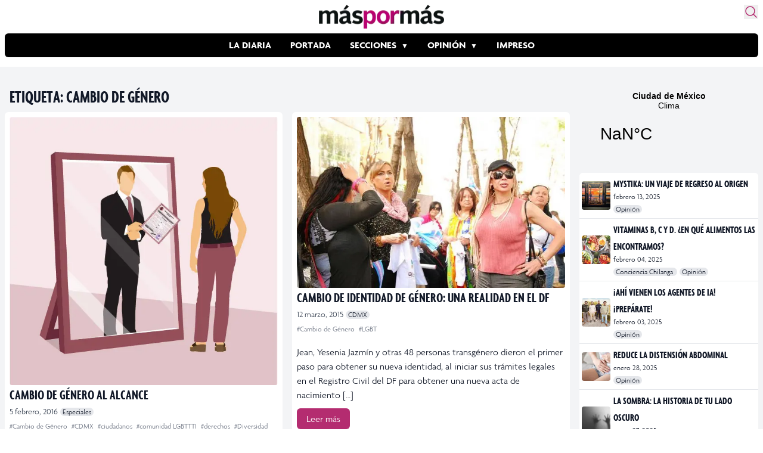

--- FILE ---
content_type: text/html; charset=utf-8
request_url: https://www.google.com/recaptcha/api2/aframe
body_size: 265
content:
<!DOCTYPE HTML><html><head><meta http-equiv="content-type" content="text/html; charset=UTF-8"></head><body><script nonce="dxhFEQSuvUPbIcDY7UnFqw">/** Anti-fraud and anti-abuse applications only. See google.com/recaptcha */ try{var clients={'sodar':'https://pagead2.googlesyndication.com/pagead/sodar?'};window.addEventListener("message",function(a){try{if(a.source===window.parent){var b=JSON.parse(a.data);var c=clients[b['id']];if(c){var d=document.createElement('img');d.src=c+b['params']+'&rc='+(localStorage.getItem("rc::a")?sessionStorage.getItem("rc::b"):"");window.document.body.appendChild(d);sessionStorage.setItem("rc::e",parseInt(sessionStorage.getItem("rc::e")||0)+1);localStorage.setItem("rc::h",'1762774674606');}}}catch(b){}});window.parent.postMessage("_grecaptcha_ready", "*");}catch(b){}</script></body></html>

--- FILE ---
content_type: text/css
request_url: https://www.maspormas.com/wp-content/themes/maspormas/css/app.css?ver=0.1.10
body_size: 5251
content:
*,:after,:before{--tw-border-spacing-x:0;--tw-border-spacing-y:0;--tw-translate-x:0;--tw-translate-y:0;--tw-rotate:0;--tw-skew-x:0;--tw-skew-y:0;--tw-scale-x:1;--tw-scale-y:1;--tw-pan-x: ;--tw-pan-y: ;--tw-pinch-zoom: ;--tw-scroll-snap-strictness:proximity;--tw-gradient-from-position: ;--tw-gradient-via-position: ;--tw-gradient-to-position: ;--tw-ordinal: ;--tw-slashed-zero: ;--tw-numeric-figure: ;--tw-numeric-spacing: ;--tw-numeric-fraction: ;--tw-ring-inset: ;--tw-ring-offset-width:0px;--tw-ring-offset-color:#fff;--tw-ring-color:rgba(59,130,246,.5);--tw-ring-offset-shadow:0 0 #0000;--tw-ring-shadow:0 0 #0000;--tw-shadow:0 0 #0000;--tw-shadow-colored:0 0 #0000;--tw-blur: ;--tw-brightness: ;--tw-contrast: ;--tw-grayscale: ;--tw-hue-rotate: ;--tw-invert: ;--tw-saturate: ;--tw-sepia: ;--tw-drop-shadow: ;--tw-backdrop-blur: ;--tw-backdrop-brightness: ;--tw-backdrop-contrast: ;--tw-backdrop-grayscale: ;--tw-backdrop-hue-rotate: ;--tw-backdrop-invert: ;--tw-backdrop-opacity: ;--tw-backdrop-saturate: ;--tw-backdrop-sepia: ;--tw-contain-size: ;--tw-contain-layout: ;--tw-contain-paint: ;--tw-contain-style: }::-ms-backdrop{--tw-border-spacing-x:0;--tw-border-spacing-y:0;--tw-translate-x:0;--tw-translate-y:0;--tw-rotate:0;--tw-skew-x:0;--tw-skew-y:0;--tw-scale-x:1;--tw-scale-y:1;--tw-pan-x: ;--tw-pan-y: ;--tw-pinch-zoom: ;--tw-scroll-snap-strictness:proximity;--tw-gradient-from-position: ;--tw-gradient-via-position: ;--tw-gradient-to-position: ;--tw-ordinal: ;--tw-slashed-zero: ;--tw-numeric-figure: ;--tw-numeric-spacing: ;--tw-numeric-fraction: ;--tw-ring-inset: ;--tw-ring-offset-width:0px;--tw-ring-offset-color:#fff;--tw-ring-color:rgba(59,130,246,.5);--tw-ring-offset-shadow:0 0 #0000;--tw-ring-shadow:0 0 #0000;--tw-shadow:0 0 #0000;--tw-shadow-colored:0 0 #0000;--tw-blur: ;--tw-brightness: ;--tw-contrast: ;--tw-grayscale: ;--tw-hue-rotate: ;--tw-invert: ;--tw-saturate: ;--tw-sepia: ;--tw-drop-shadow: ;--tw-backdrop-blur: ;--tw-backdrop-brightness: ;--tw-backdrop-contrast: ;--tw-backdrop-grayscale: ;--tw-backdrop-hue-rotate: ;--tw-backdrop-invert: ;--tw-backdrop-opacity: ;--tw-backdrop-saturate: ;--tw-backdrop-sepia: ;--tw-contain-size: ;--tw-contain-layout: ;--tw-contain-paint: ;--tw-contain-style: }::backdrop{--tw-border-spacing-x:0;--tw-border-spacing-y:0;--tw-translate-x:0;--tw-translate-y:0;--tw-rotate:0;--tw-skew-x:0;--tw-skew-y:0;--tw-scale-x:1;--tw-scale-y:1;--tw-pan-x: ;--tw-pan-y: ;--tw-pinch-zoom: ;--tw-scroll-snap-strictness:proximity;--tw-gradient-from-position: ;--tw-gradient-via-position: ;--tw-gradient-to-position: ;--tw-ordinal: ;--tw-slashed-zero: ;--tw-numeric-figure: ;--tw-numeric-spacing: ;--tw-numeric-fraction: ;--tw-ring-inset: ;--tw-ring-offset-width:0px;--tw-ring-offset-color:#fff;--tw-ring-color:rgba(59,130,246,.5);--tw-ring-offset-shadow:0 0 #0000;--tw-ring-shadow:0 0 #0000;--tw-shadow:0 0 #0000;--tw-shadow-colored:0 0 #0000;--tw-blur: ;--tw-brightness: ;--tw-contrast: ;--tw-grayscale: ;--tw-hue-rotate: ;--tw-invert: ;--tw-saturate: ;--tw-sepia: ;--tw-drop-shadow: ;--tw-backdrop-blur: ;--tw-backdrop-brightness: ;--tw-backdrop-contrast: ;--tw-backdrop-grayscale: ;--tw-backdrop-hue-rotate: ;--tw-backdrop-invert: ;--tw-backdrop-opacity: ;--tw-backdrop-saturate: ;--tw-backdrop-sepia: ;--tw-contain-size: ;--tw-contain-layout: ;--tw-contain-paint: ;--tw-contain-style: }/*! tailwindcss v3.4.14 | MIT License | https://tailwindcss.com*/*,:after,:before{border:0 solid #e5e7eb;box-sizing:border-box}:after,:before{--tw-content:""}:host,html{-webkit-text-size-adjust:100%;font-feature-settings:normal;-webkit-tap-highlight-color:transparent;font-family:ui-sans-serif,system-ui,sans-serif,Apple Color Emoji,Segoe UI Emoji,Segoe UI Symbol,Noto Color Emoji;font-variation-settings:normal;line-height:1.5;-moz-tab-size:4;-o-tab-size:4;tab-size:4}body{line-height:inherit;margin:0}hr{border-top-width:1px;color:inherit;height:0}abbr:where([title]){-webkit-text-decoration:underline dotted;text-decoration:underline dotted}h1,h2,h3,h4,h5,h6{font-size:inherit;font-weight:inherit}a{color:inherit;text-decoration:inherit}b,strong{font-weight:bolder}code,kbd,pre,samp{font-feature-settings:normal;font-family:ui-monospace,SFMono-Regular,Menlo,Monaco,Consolas,Liberation Mono,Courier New,monospace;font-size:1em;font-variation-settings:normal}small{font-size:80%}sub,sup{font-size:75%;line-height:0;position:relative;vertical-align:baseline}sub{bottom:-.25em}sup{top:-.5em}table{border-collapse:collapse;border-color:inherit;text-indent:0}button,input,optgroup,select,textarea{font-feature-settings:inherit;color:inherit;font-family:inherit;font-size:100%;font-variation-settings:inherit;font-weight:inherit;letter-spacing:inherit;line-height:inherit;margin:0;padding:0}button,select{text-transform:none}button,input:where([type=button]),input:where([type=reset]),input:where([type=submit]){-webkit-appearance:button;background-color:transparent;background-image:none}:-moz-focusring{outline:auto}:-moz-ui-invalid{box-shadow:none}progress{vertical-align:baseline}::-webkit-inner-spin-button,::-webkit-outer-spin-button{height:auto}[type=search]{-webkit-appearance:textfield;outline-offset:-2px}::-webkit-search-decoration{-webkit-appearance:none}::-webkit-file-upload-button{-webkit-appearance:button;font:inherit}summary{display:list-item}blockquote,dd,dl,figure,h1,h2,h3,h4,h5,h6,hr,p,pre{margin:0}fieldset{margin:0}fieldset,legend{padding:0}menu,ol,ul{list-style:none;margin:0;padding:0}dialog{padding:0}textarea{resize:vertical}input::-moz-placeholder,textarea::-moz-placeholder{color:#9ca3af;opacity:1}input::-ms-input-placeholder,textarea::-ms-input-placeholder{color:#9ca3af;opacity:1}input::placeholder,textarea::placeholder{color:#9ca3af;opacity:1}[role=button],button{cursor:pointer}:disabled{cursor:default}audio,canvas,embed,iframe,img,object,svg,video{display:block;vertical-align:middle}img,video{height:auto;max-width:100%}[hidden]:where(:not([hidden=until-found])){display:none}.container{padding-left:1rem;padding-right:1rem;width:100%}@media (min-width:480px){.container{max-width:480px}}@media (min-width:600px){.container{max-width:600px;padding-left:2rem;padding-right:2rem}}@media (min-width:782px){.container{max-width:782px}}@media (min-width:960px){.container{max-width:960px;padding-left:0;padding-right:0}}@media (min-width:1280px){.container{max-width:1280px}}@media (min-width:1440px){.container{max-width:1440px}}.sr-only{clip:rect(0,0,0,0);border-width:0;height:1px;margin:-1px;overflow:hidden;padding:0;position:absolute;white-space:nowrap;width:1px}.pointer-events-none{pointer-events:none}.static{position:static}.\!absolute{position:absolute!important}.absolute{position:absolute}.relative{position:relative}.sticky{position:-webkit-sticky;position:sticky}.inset-0{inset:0}.bottom-0{bottom:0}.bottom-2{bottom:.5rem}.left-0{left:0}.right-0{right:0}.right-1{right:.25rem}.right-2{right:.5rem}.top-0{top:0}.top-1{top:.25rem}.top-1\/2{top:50%}.top-2{top:.5rem}.z-10{z-index:10}.z-50{z-index:50}.\!-m-px{margin:-1px!important}.m-0{margin:0}.m-auto{margin:auto}.mx-auto{margin-left:auto;margin-right:auto}.my-12{margin-bottom:3rem;margin-top:3rem}.my-4{margin-bottom:1rem;margin-top:1rem}.my-8{margin-bottom:2rem;margin-top:2rem}.mb-10{margin-bottom:2.5rem}.mb-12{margin-bottom:3rem}.mb-2{margin-bottom:.5rem}.mb-4{margin-bottom:1rem}.mb-6{margin-bottom:1.5rem}.mr-1{margin-right:.25rem}.mr-2{margin-right:.5rem}.mt-2{margin-top:.5rem}.mt-4{margin-top:1rem}.block{display:block}.inline-block{display:inline-block}.flex{display:flex}.inline-flex{display:inline-flex}.grid{display:grid}.hidden{display:none}.aspect-video{aspect-ratio:16/9}.\!h-px{height:1px!important}.h-0{height:0}.h-1{height:.25rem}.h-10{height:2.5rem}.h-12{height:3rem}.h-2{height:.5rem}.h-20{height:5rem}.h-28{height:7rem}.h-4{height:1rem}.h-5{height:1.25rem}.h-6{height:1.5rem}.h-8{height:2rem}.h-\[98px\]{height:98px}.h-auto{height:auto}.h-full{height:100%}.max-h-0{max-height:0}.max-h-\[380px\]{max-height:380px}.max-h-full{max-height:100%}.min-h-screen{min-height:100vh}.\!w-px{width:1px!important}.w-12{width:3rem}.w-16{width:4rem}.w-2{width:.5rem}.w-20{width:5rem}.w-4{width:1rem}.w-5{width:1.25rem}.w-6{width:1.5rem}.w-60{width:15rem}.w-8{width:2rem}.w-\[90px\]{width:90px}.w-full{width:100%}.max-w-7xl{max-width:80rem}.max-w-full{max-width:100%}.max-w-screen-md{max-width:782px}.max-w-screen-sm{max-width:600px}.flex-1{flex:1 1 0%}.flex-none{flex:none}.flex-grow,.grow{flex-grow:1}.-translate-y-10{--tw-translate-y:-2.5rem}.-translate-y-10,.transform{transform:translate(var(--tw-translate-x),var(--tw-translate-y)) rotate(var(--tw-rotate)) skewX(var(--tw-skew-x)) skewY(var(--tw-skew-y)) scaleX(var(--tw-scale-x)) scaleY(var(--tw-scale-y))}@keyframes spin{to{transform:rotate(1turn)}}.animate-spin{animation:spin 1s linear infinite}.cursor-grab{cursor:-webkit-grab;cursor:grab}.cursor-pointer{cursor:pointer}.list-none{list-style-type:none}.grid-cols-1{grid-template-columns:repeat(1,minmax(0,1fr))}.grid-cols-2{grid-template-columns:repeat(2,minmax(0,1fr))}.flex-row{flex-direction:row}.flex-col{flex-direction:column}.flex-wrap{flex-wrap:wrap}.flex-nowrap{flex-wrap:nowrap}.items-center{align-items:center}.justify-start{justify-content:flex-start}.justify-center{justify-content:center}.justify-between{justify-content:space-between}.gap-2{gap:.5rem}.gap-4{gap:1rem}.gap-6{gap:1.5rem}.overflow-auto{overflow:auto}.\!overflow-hidden{overflow:hidden!important}.overflow-hidden{overflow:hidden}.scroll-auto{scroll-behavior:auto}.\!whitespace-nowrap{white-space:nowrap!important}.whitespace-nowrap{white-space:nowrap}.rounded{border-radius:.25rem}.rounded-full{border-radius:9999px}.rounded-lg{border-radius:.5rem}.rounded-md{border-radius:.375rem}.rounded-xl{border-radius:.75rem}.rounded-bl-md{border-bottom-left-radius:.375rem}.rounded-br-md{border-bottom-right-radius:.375rem}.rounded-tl-md{border-top-left-radius:.375rem}.rounded-tr-md{border-top-right-radius:.375rem}.\!border-0{border-width:0!important}.border{border-width:1px}.border-4{border-width:4px}.border-b{border-bottom-width:1px}.border-solid{border-style:solid}.border-\[\#B42C70\]{--tw-border-opacity:1;border-color:rgb(180 44 112/var(--tw-border-opacity))}.border-gray-200{--tw-border-opacity:1;border-color:rgb(229 231 235/var(--tw-border-opacity))}.border-slate-700{--tw-border-opacity:1;border-color:rgb(51 65 85/var(--tw-border-opacity))}.border-transparent{border-color:transparent}.border-r-transparent{border-right-color:transparent}.bg-\[\#B42C70\]{--tw-bg-opacity:1;background-color:rgb(180 44 112/var(--tw-bg-opacity))}.bg-black{--tw-bg-opacity:1;background-color:rgb(0 0 0/var(--tw-bg-opacity))}.bg-gray-100{--tw-bg-opacity:1;background-color:rgb(243 244 246/var(--tw-bg-opacity))}.bg-gray-200{--tw-bg-opacity:1;background-color:rgb(229 231 235/var(--tw-bg-opacity))}.bg-gray-300{--tw-bg-opacity:1;background-color:rgb(209 213 219/var(--tw-bg-opacity))}.bg-gray-900{--tw-bg-opacity:1;background-color:rgb(17 24 39/var(--tw-bg-opacity))}.bg-primary{--tw-bg-opacity:1;background-color:rgb(14 165 233/var(--tw-bg-opacity))}.bg-transparent{background-color:transparent}.bg-white{--tw-bg-opacity:1;background-color:rgb(255 255 255/var(--tw-bg-opacity))}.bg-white\/80{background-color:hsla(0,0%,100%,.8)}.bg-opacity-50{--tw-bg-opacity:0.5}.bg-gradient-to-r{background-image:linear-gradient(to right,var(--tw-gradient-stops))}.from-blue-50{--tw-gradient-from:#eff6ff var(--tw-gradient-from-position);--tw-gradient-to:rgba(239,246,255,0) var(--tw-gradient-to-position);--tw-gradient-stops:var(--tw-gradient-from),var(--tw-gradient-to)}.from-10\%{--tw-gradient-from-position:10%}.via-sky-100{--tw-gradient-to:rgba(224,242,254,0) var(--tw-gradient-to-position);--tw-gradient-stops:var(--tw-gradient-from),#e0f2fe var(--tw-gradient-via-position),var(--tw-gradient-to)}.via-30\%{--tw-gradient-via-position:30%}.to-blue-200{--tw-gradient-to:#bfdbfe var(--tw-gradient-to-position)}.to-90\%{--tw-gradient-to-position:90%}.object-cover{-o-object-fit:cover;object-fit:cover}.\!p-0{padding:0!important}.p-0{padding:0}.p-1{padding:.25rem}.p-2{padding:.5rem}.p-4{padding:1rem}.px-1{padding-left:.25rem;padding-right:.25rem}.px-12{padding-left:3rem;padding-right:3rem}.px-2{padding-left:.5rem;padding-right:.5rem}.px-3{padding-left:.75rem;padding-right:.75rem}.px-4{padding-left:1rem;padding-right:1rem}.px-5{padding-left:1.25rem;padding-right:1.25rem}.px-6{padding-left:1.5rem;padding-right:1.5rem}.py-1{padding-bottom:.25rem;padding-top:.25rem}.py-12{padding-bottom:3rem;padding-top:3rem}.py-16{padding-bottom:4rem;padding-top:4rem}.py-2{padding-bottom:.5rem;padding-top:.5rem}.py-2\.5{padding-bottom:.625rem;padding-top:.625rem}.py-3{padding-bottom:.75rem;padding-top:.75rem}.py-4{padding-bottom:1rem;padding-top:1rem}.py-6{padding-bottom:1.5rem;padding-top:1.5rem}.py-8{padding-bottom:2rem;padding-top:2rem}.pb-2{padding-bottom:.5rem}.pb-8{padding-bottom:2rem}.pr-6{padding-right:1.5rem}.text-left{text-align:left}.text-center{text-align:center}.align-\[-0\.125em\]{vertical-align:-.125em}.font-agenda{font-family:agenda}.text-2xl{font-size:1.5rem;line-height:2rem}.text-3xl{font-size:1.875rem;line-height:2.25rem}.text-7xl{font-size:4.5rem;line-height:1}.text-lg{font-size:1.125rem;line-height:1.75rem}.text-sm{font-size:.875rem;line-height:1.25rem}.text-xl{font-size:1.25rem}.text-xs{font-size:.75rem;line-height:1rem}.font-bold{font-weight:700}.font-extrabold{font-weight:800}.font-light{font-weight:300}.font-medium{font-weight:500}.font-semibold{font-weight:600}.uppercase{text-transform:uppercase}.italic{font-style:italic}.leading-6{line-height:1.5rem}.tracking-tight{letter-spacing:-.025em}.text-\[\#B42C70\]{--tw-text-opacity:1;color:rgb(180 44 112/var(--tw-text-opacity))}.text-black{--tw-text-opacity:1;color:rgb(0 0 0/var(--tw-text-opacity))}.text-gray-500{--tw-text-opacity:1;color:rgb(107 114 128/var(--tw-text-opacity))}.text-gray-600{--tw-text-opacity:1;color:rgb(75 85 99/var(--tw-text-opacity))}.text-gray-700{--tw-text-opacity:1;color:rgb(55 65 81/var(--tw-text-opacity))}.text-gray-800{--tw-text-opacity:1;color:rgb(31 41 55/var(--tw-text-opacity))}.text-gray-900{--tw-text-opacity:1;color:rgb(17 24 39/var(--tw-text-opacity))}.text-primary{--tw-text-opacity:1;color:rgb(14 165 233/var(--tw-text-opacity))}.text-secondary{--tw-text-opacity:1;color:rgb(20 184 166/var(--tw-text-opacity))}.text-white{--tw-text-opacity:1;color:rgb(255 255 255/var(--tw-text-opacity))}.antialiased{-webkit-font-smoothing:antialiased;-moz-osx-font-smoothing:grayscale}.shadow{--tw-shadow:0 1px 3px 0 rgba(0,0,0,.1),0 1px 2px -1px rgba(0,0,0,.1);--tw-shadow-colored:0 1px 3px 0 var(--tw-shadow-color),0 1px 2px -1px var(--tw-shadow-color)}.shadow,.shadow-lg{box-shadow:var(--tw-ring-offset-shadow,0 0 #0000),var(--tw-ring-shadow,0 0 #0000),var(--tw-shadow)}.shadow-lg{--tw-shadow:0 10px 15px -3px rgba(0,0,0,.1),0 4px 6px -4px rgba(0,0,0,.1);--tw-shadow-colored:0 10px 15px -3px var(--tw-shadow-color),0 4px 6px -4px var(--tw-shadow-color)}.shadow-md{--tw-shadow:0 4px 6px -1px rgba(0,0,0,.1),0 2px 4px -2px rgba(0,0,0,.1);--tw-shadow-colored:0 4px 6px -1px var(--tw-shadow-color),0 2px 4px -2px var(--tw-shadow-color);box-shadow:var(--tw-ring-offset-shadow,0 0 #0000),var(--tw-ring-shadow,0 0 #0000),var(--tw-shadow)}.backdrop-blur{--tw-backdrop-blur:blur(8px);-webkit-backdrop-filter:var(--tw-backdrop-blur) var(--tw-backdrop-brightness) var(--tw-backdrop-contrast) var(--tw-backdrop-grayscale) var(--tw-backdrop-hue-rotate) var(--tw-backdrop-invert) var(--tw-backdrop-opacity) var(--tw-backdrop-saturate) var(--tw-backdrop-sepia);backdrop-filter:var(--tw-backdrop-blur) var(--tw-backdrop-brightness) var(--tw-backdrop-contrast) var(--tw-backdrop-grayscale) var(--tw-backdrop-hue-rotate) var(--tw-backdrop-invert) var(--tw-backdrop-opacity) var(--tw-backdrop-saturate) var(--tw-backdrop-sepia)}.transition{transition-duration:.15s;transition-property:color,background-color,border-color,fill,stroke,opacity,box-shadow,transform,filter,-webkit-text-decoration-color,-webkit-backdrop-filter;transition-property:color,background-color,border-color,text-decoration-color,fill,stroke,opacity,box-shadow,transform,filter,backdrop-filter;transition-property:color,background-color,border-color,text-decoration-color,fill,stroke,opacity,box-shadow,transform,filter,backdrop-filter,-webkit-text-decoration-color,-webkit-backdrop-filter;transition-timing-function:cubic-bezier(.4,0,.2,1)}.transition-all{transition-duration:.15s;transition-property:all;transition-timing-function:cubic-bezier(.4,0,.2,1)}.transition-colors{transition-duration:.15s;transition-property:color,background-color,border-color,fill,stroke,-webkit-text-decoration-color;transition-property:color,background-color,border-color,text-decoration-color,fill,stroke;transition-property:color,background-color,border-color,text-decoration-color,fill,stroke,-webkit-text-decoration-color;transition-timing-function:cubic-bezier(.4,0,.2,1)}.transition-transform{transition-duration:.15s;transition-property:transform;transition-timing-function:cubic-bezier(.4,0,.2,1)}.duration-200{transition-duration:.2s}.duration-300{transition-duration:.3s}.alignfull{margin:2rem calc(50% - 50vw)!important;max-width:100vw!important;width:100vw}.alignwide{margin:2rem 0;max-width:1280px!important}.alignnone{height:auto;margin-left:0;margin-right:0;max-width:100%}.aligncenter{display:block;margin:.5rem auto}@media (min-width:600px){.alignleft:not(.wp-block-button){float:left;margin-right:.5rem}.alignright:not(.wp-block-button){float:right;margin-left:.5rem}.wp-block-button.alignleft a{float:left;margin-right:1rem}.wp-block-button.alignright a{float:right;margin-left:1rem}}.wp-caption{display:inline-block}.wp-caption img{line-height:1;margin-bottom:.5rem}.wp-caption-text{color:#4b5563;font-size:.875rem}.\!\[clip\:rect\(0\2c 0\2c 0\2c 0\)\]{clip:rect(0,0,0,0)!important}h1,h2,h3,h4,h5,h6,html{font-family:agenda}h1,h2,h3,h4,h5,h6{font-stretch:extra-condensed;font-weight:700;text-transform:uppercase}.main-bg{background-color:#b42c70}.g-ad{overflow:hidden}#primary-menu li.sub-menu{display:none}#primary-menu li.sub-menu:after{content:"▼";font-size:12px;font-weight:600;margin-left:.25rem}#primary-menu ul.sub-menu{background:#000;display:none;padding:1rem;position:absolute;transform:translate(-1rem,.5rem)}#primary-menu li.sub-menu:hover ul.sub-menu{display:block}@media (min-width:960px){#primary-menu li.sub-menu{display:block}}#secondary-menu{background:#fff}#secondary-menu ul.sub-menu{background:#fff!important;font-weight:400}#secondary-menu>ul>li>a{background:#eaeaea;display:block;padding:1rem 2rem;width:100%}.pagination .nav-links{align-items:center;display:flex;font-size:.8rem;gap:.5rem;justify-content:center}.pagination .nav-links a{background:#b42c70;border-radius:.25rem;color:#fff;padding:5px 15px}.loop-thumbnail{transition:all .2s ease-in-out}.loop-thumbnail-container:hover img.loop-thumbnail{transform:scale(1.25)}#theContent ol{list-style-type:decimal;padding-left:1em}#theContent ul{list-style-type:disc;padding-left:1em}.glide-03.loading li{display:none}.glide-03.loading li:first-child{display:block}.glide__bullet--active span{background:#b42c70}.hover\:scale-110:hover{--tw-scale-x:1.1;--tw-scale-y:1.1}.hover\:scale-110:hover,.hover\:scale-125:hover{transform:translate(var(--tw-translate-x),var(--tw-translate-y)) rotate(var(--tw-rotate)) skewX(var(--tw-skew-x)) skewY(var(--tw-skew-y)) scaleX(var(--tw-scale-x)) scaleY(var(--tw-scale-y))}.hover\:scale-125:hover{--tw-scale-x:1.25;--tw-scale-y:1.25}.hover\:transform:hover{transform:translate(var(--tw-translate-x),var(--tw-translate-y)) rotate(var(--tw-rotate)) skewX(var(--tw-skew-x)) skewY(var(--tw-skew-y)) scaleX(var(--tw-scale-x)) scaleY(var(--tw-scale-y))}.hover\:border-\[\#B42C70\]:hover{--tw-border-opacity:1;border-color:rgb(180 44 112/var(--tw-border-opacity))}.hover\:bg-\[\#B42C70\]:hover{--tw-bg-opacity:1;background-color:rgb(180 44 112/var(--tw-bg-opacity))}.hover\:bg-white:hover{--tw-bg-opacity:1;background-color:rgb(255 255 255/var(--tw-bg-opacity))}.hover\:text-\[\#B42C70\]:hover{--tw-text-opacity:1;color:rgb(180 44 112/var(--tw-text-opacity))}.hover\:text-black:hover{--tw-text-opacity:1;color:rgb(0 0 0/var(--tw-text-opacity))}.focus\:outline-none:focus{outline:2px solid transparent;outline-offset:2px}.focus\:ring-2:focus{--tw-ring-offset-shadow:var(--tw-ring-inset) 0 0 0 var(--tw-ring-offset-width) var(--tw-ring-offset-color);--tw-ring-shadow:var(--tw-ring-inset) 0 0 0 calc(2px + var(--tw-ring-offset-width)) var(--tw-ring-color)}.focus\:ring-2:focus,.focus\:ring-4:focus{box-shadow:var(--tw-ring-offset-shadow),var(--tw-ring-shadow),var(--tw-shadow,0 0 #0000)}.focus\:ring-4:focus{--tw-ring-offset-shadow:var(--tw-ring-inset) 0 0 0 var(--tw-ring-offset-width) var(--tw-ring-offset-color);--tw-ring-shadow:var(--tw-ring-inset) 0 0 0 calc(4px + var(--tw-ring-offset-width)) var(--tw-ring-color)}.focus\:ring-gray-900:focus{--tw-ring-opacity:1;--tw-ring-color:rgb(17 24 39/var(--tw-ring-opacity))}.focus\:ring-offset-2:focus{--tw-ring-offset-width:2px}.focus\:ring-offset-white:focus{--tw-ring-offset-color:#fff}.focus-visible\:outline-none:focus-visible{outline:2px solid transparent;outline-offset:2px}@media (prefers-reduced-motion:reduce){@keyframes spin{to{transform:rotate(1turn)}}.motion-reduce\:animate-\[spin_1\.5s_linear_infinite\]{animation:spin 1.5s linear infinite}}@media (min-width:600px){.sm\:w-auto{width:auto}}@media (min-width:782px){.md\:text-4xl{font-size:2.25rem;line-height:2.5rem}}@media (min-width:960px){.lg\:absolute{position:absolute}.lg\:col-span-2{grid-column:span 2/span 2}.lg\:col-span-3{grid-column:span 3/span 3}.lg\:-mx-4{margin-left:-1rem;margin-right:-1rem}.lg\:mx-4{margin-left:1rem;margin-right:1rem}.lg\:mb-0{margin-bottom:0}.lg\:mr-4{margin-right:1rem}.lg\:mt-0{margin-top:0}.lg\:block{display:block}.lg\:flex{display:flex}.lg\:hidden{display:none}.lg\:h-12{height:3rem}.lg\:h-auto{height:auto}.lg\:w-1\/4{width:25%}.lg\:w-12{width:3rem}.lg\:w-\[300px\]{width:300px}.lg\:w-\[340px\]{width:340px}.lg\:max-w-\[95\%\]{max-width:95%}.lg\:grow-0{flex-grow:0}.lg\:translate-y-0{--tw-translate-y:0px;transform:translate(var(--tw-translate-x),var(--tw-translate-y)) rotate(var(--tw-rotate)) skewX(var(--tw-skew-x)) skewY(var(--tw-skew-y)) scaleX(var(--tw-scale-x)) scaleY(var(--tw-scale-y))}.lg\:grid-cols-2{grid-template-columns:repeat(2,minmax(0,1fr))}.lg\:grid-cols-3{grid-template-columns:repeat(3,minmax(0,1fr))}.lg\:grid-cols-4{grid-template-columns:repeat(4,minmax(0,1fr))}.lg\:grid-cols-\[minmax\(0\2c _1fr\)_300px\]{grid-template-columns:minmax(0,1fr) 300px}.lg\:flex-row{flex-direction:row}.lg\:flex-row-reverse{flex-direction:row-reverse}.lg\:items-start{align-items:flex-start}.lg\:items-center{align-items:center}.lg\:justify-start{justify-content:flex-start}.lg\:justify-center{justify-content:center}.lg\:justify-between{justify-content:space-between}.lg\:gap-4{gap:1rem}.lg\:rounded-t-md{border-top-left-radius:.375rem;border-top-right-radius:.375rem}.lg\:bg-transparent{background-color:transparent}.lg\:p-0{padding:0}.lg\:text-3xl{font-size:1.875rem;line-height:2.25rem}.lg\:text-6xl{font-size:3.75rem;line-height:1}.lg\:text-9xl{font-size:8rem;line-height:1}} .weather{ display: block; max-width: 1278px; margin: auto; grid-template-columns: 1fr 970px; padding:1rem 0; } .weather .widget{display: none;} .weather .ad{ max-width: 100vw; overflow:hidden; display: flex; justify-content: center; padding:1rem;} @media (min-width:1130px) { .weather{display: grid; } .weather .ad{ min-width: 970px;} .weather .widget{display:block; min-height:100px; height:auto; align-self: center;} .weather .widget a{border-radius: 8px; background: #B42C70; color:white;}
}


--- FILE ---
content_type: application/javascript
request_url: https://www.maspormas.com/wp-content/themes/maspormas/js/app.js?ver=0.1.10
body_size: 3706
content:
/*! For license information please see app.js.LICENSE.txt */
!function(){var t,e={988:function(){function t(e){return t="function"==typeof Symbol&&"symbol"==typeof Symbol.iterator?function(t){return typeof t}:function(t){return t&&"function"==typeof Symbol&&t.constructor===Symbol&&t!==Symbol.prototype?"symbol":typeof t},t(e)}function e(){"use strict";e=function(){return n};var r,n={},o=Object.prototype,i=o.hasOwnProperty,a=Object.defineProperty||function(t,e,r){t[e]=r.value},c="function"==typeof Symbol?Symbol:{},u=c.iterator||"@@iterator",s=c.asyncIterator||"@@asyncIterator",f=c.toStringTag||"@@toStringTag";function l(t,e,r){return Object.defineProperty(t,e,{value:r,enumerable:!0,configurable:!0,writable:!0}),t[e]}try{l({},"")}catch(r){l=function(t,e,r){return t[e]=r}}function h(t,e,r,n){var o=e&&e.prototype instanceof w?e:w,i=Object.create(o.prototype),c=new D(n||[]);return a(i,"_invoke",{value:_(t,r,c)}),i}function p(t,e,r){try{return{type:"normal",arg:t.call(e,r)}}catch(t){return{type:"throw",arg:t}}}n.wrap=h;var d="suspendedStart",v="suspendedYield",y="executing",m="completed",g={};function w(){}function b(){}function L(){}var x={};l(x,u,(function(){return this}));var E=Object.getPrototypeOf,O=E&&E(E(G([])));O&&O!==o&&i.call(O,u)&&(x=O);var S=L.prototype=w.prototype=Object.create(x);function k(t){["next","throw","return"].forEach((function(e){l(t,e,(function(t){return this._invoke(e,t)}))}))}function j(e,r){function n(o,a,c,u){var s=p(e[o],e,a);if("throw"!==s.type){var f=s.arg,l=f.value;return l&&"object"==t(l)&&i.call(l,"__await")?r.resolve(l.__await).then((function(t){n("next",t,c,u)}),(function(t){n("throw",t,c,u)})):r.resolve(l).then((function(t){f.value=t,c(f)}),(function(t){return n("throw",t,c,u)}))}u(s.arg)}var o;a(this,"_invoke",{value:function(t,e){function i(){return new r((function(r,o){n(t,e,r,o)}))}return o=o?o.then(i,i):i()}})}function _(t,e,n){var o=d;return function(i,a){if(o===y)throw Error("Generator is already running");if(o===m){if("throw"===i)throw a;return{value:r,done:!0}}for(n.method=i,n.arg=a;;){var c=n.delegate;if(c){var u=q(c,n);if(u){if(u===g)continue;return u}}if("next"===n.method)n.sent=n._sent=n.arg;else if("throw"===n.method){if(o===d)throw o=m,n.arg;n.dispatchException(n.arg)}else"return"===n.method&&n.abrupt("return",n.arg);o=y;var s=p(t,e,n);if("normal"===s.type){if(o=n.done?m:v,s.arg===g)continue;return{value:s.arg,done:n.done}}"throw"===s.type&&(o=m,n.method="throw",n.arg=s.arg)}}}function q(t,e){var n=e.method,o=t.iterator[n];if(o===r)return e.delegate=null,"throw"===n&&t.iterator.return&&(e.method="return",e.arg=r,q(t,e),"throw"===e.method)||"return"!==n&&(e.method="throw",e.arg=new TypeError("The iterator does not provide a '"+n+"' method")),g;var i=p(o,t.iterator,e.arg);if("throw"===i.type)return e.method="throw",e.arg=i.arg,e.delegate=null,g;var a=i.arg;return a?a.done?(e[t.resultName]=a.value,e.next=t.nextLoc,"return"!==e.method&&(e.method="next",e.arg=r),e.delegate=null,g):a:(e.method="throw",e.arg=new TypeError("iterator result is not an object"),e.delegate=null,g)}function P(t){var e={tryLoc:t[0]};1 in t&&(e.catchLoc=t[1]),2 in t&&(e.finallyLoc=t[2],e.afterLoc=t[3]),this.tryEntries.push(e)}function T(t){var e=t.completion||{};e.type="normal",delete e.arg,t.completion=e}function D(t){this.tryEntries=[{tryLoc:"root"}],t.forEach(P,this),this.reset(!0)}function G(e){if(e||""===e){var n=e[u];if(n)return n.call(e);if("function"==typeof e.next)return e;if(!isNaN(e.length)){var o=-1,a=function t(){for(;++o<e.length;)if(i.call(e,o))return t.value=e[o],t.done=!1,t;return t.value=r,t.done=!0,t};return a.next=a}}throw new TypeError(t(e)+" is not iterable")}return b.prototype=L,a(S,"constructor",{value:L,configurable:!0}),a(L,"constructor",{value:b,configurable:!0}),b.displayName=l(L,f,"GeneratorFunction"),n.isGeneratorFunction=function(t){var e="function"==typeof t&&t.constructor;return!!e&&(e===b||"GeneratorFunction"===(e.displayName||e.name))},n.mark=function(t){return Object.setPrototypeOf?Object.setPrototypeOf(t,L):(t.__proto__=L,l(t,f,"GeneratorFunction")),t.prototype=Object.create(S),t},n.awrap=function(t){return{__await:t}},k(j.prototype),l(j.prototype,s,(function(){return this})),n.AsyncIterator=j,n.async=function(t,e,r,o,i){void 0===i&&(i=Promise);var a=new j(h(t,e,r,o),i);return n.isGeneratorFunction(e)?a:a.next().then((function(t){return t.done?t.value:a.next()}))},k(S),l(S,f,"Generator"),l(S,u,(function(){return this})),l(S,"toString",(function(){return"[object Generator]"})),n.keys=function(t){var e=Object(t),r=[];for(var n in e)r.push(n);return r.reverse(),function t(){for(;r.length;){var n=r.pop();if(n in e)return t.value=n,t.done=!1,t}return t.done=!0,t}},n.values=G,D.prototype={constructor:D,reset:function(t){if(this.prev=0,this.next=0,this.sent=this._sent=r,this.done=!1,this.delegate=null,this.method="next",this.arg=r,this.tryEntries.forEach(T),!t)for(var e in this)"t"===e.charAt(0)&&i.call(this,e)&&!isNaN(+e.slice(1))&&(this[e]=r)},stop:function(){this.done=!0;var t=this.tryEntries[0].completion;if("throw"===t.type)throw t.arg;return this.rval},dispatchException:function(t){if(this.done)throw t;var e=this;function n(n,o){return c.type="throw",c.arg=t,e.next=n,o&&(e.method="next",e.arg=r),!!o}for(var o=this.tryEntries.length-1;o>=0;--o){var a=this.tryEntries[o],c=a.completion;if("root"===a.tryLoc)return n("end");if(a.tryLoc<=this.prev){var u=i.call(a,"catchLoc"),s=i.call(a,"finallyLoc");if(u&&s){if(this.prev<a.catchLoc)return n(a.catchLoc,!0);if(this.prev<a.finallyLoc)return n(a.finallyLoc)}else if(u){if(this.prev<a.catchLoc)return n(a.catchLoc,!0)}else{if(!s)throw Error("try statement without catch or finally");if(this.prev<a.finallyLoc)return n(a.finallyLoc)}}}},abrupt:function(t,e){for(var r=this.tryEntries.length-1;r>=0;--r){var n=this.tryEntries[r];if(n.tryLoc<=this.prev&&i.call(n,"finallyLoc")&&this.prev<n.finallyLoc){var o=n;break}}o&&("break"===t||"continue"===t)&&o.tryLoc<=e&&e<=o.finallyLoc&&(o=null);var a=o?o.completion:{};return a.type=t,a.arg=e,o?(this.method="next",this.next=o.finallyLoc,g):this.complete(a)},complete:function(t,e){if("throw"===t.type)throw t.arg;return"break"===t.type||"continue"===t.type?this.next=t.arg:"return"===t.type?(this.rval=this.arg=t.arg,this.method="return",this.next="end"):"normal"===t.type&&e&&(this.next=e),g},finish:function(t){for(var e=this.tryEntries.length-1;e>=0;--e){var r=this.tryEntries[e];if(r.finallyLoc===t)return this.complete(r.completion,r.afterLoc),T(r),g}},catch:function(t){for(var e=this.tryEntries.length-1;e>=0;--e){var r=this.tryEntries[e];if(r.tryLoc===t){var n=r.completion;if("throw"===n.type){var o=n.arg;T(r)}return o}}throw Error("illegal catch attempt")},delegateYield:function(t,e,n){return this.delegate={iterator:G(t),resultName:e,nextLoc:n},"next"===this.method&&(this.arg=r),g}},n}function r(t,e,r,n,o,i,a){try{var c=t[i](a),u=c.value}catch(t){return void r(t)}c.done?e(u):Promise.resolve(u).then(n,o)}function n(t){return function(){var e=this,n=arguments;return new Promise((function(o,i){var a=t.apply(e,n);function c(t){r(a,o,i,c,u,"next",t)}function u(t){r(a,o,i,c,u,"throw",t)}c(void 0)}))}}var o,i,a,c,u,s,f,l;function h(){return h=n(e().mark((function t(){var r;return e().wrap((function(t){for(;;)switch(t.prev=t.next){case 0:if(r=document.getElementById("newsletter-form")){t.next=3;break}return t.abrupt("return");case 3:r.addEventListener("submit",function(){var t=n(e().mark((function t(r){var n,o,i;return e().wrap((function(t){for(;;)switch(t.prev=t.next){case 0:return r.preventDefault(),r.target.querySelector(".newsletterDebug").innerHTML="Enviando registro",n=new FormData(r.target),t.next=5,fetch(r.target.action,{method:"POST",body:n});case 5:return o=t.sent,t.next=8,o.json();case 8:"subscribed"==(i=t.sent).status?r.target.parentNode.innerHTML="Registro enviado. Gracias.":"Member Exists"==i.title?r.target.querySelector(".newsletterDebug").innerHTML="El email ya existe.":r.target.querySelector(".newsletterDebug").innerHTML="Ocurrió un error, por favor intenta de nuevo.",console.log("newsletter suscribe form submit",i);case 11:case"end":return t.stop()}}),t)})));return function(e){return t.apply(this,arguments)}}());case 4:case"end":return t.stop()}}),t)}))),h.apply(this,arguments)}o=document.querySelector("#secondary-menu-container"),i=document.querySelector("#secondary-menu-toggle"),a=document.querySelector("#secondary-menu-close"),i.addEventListener("click",(function(t){t.preventDefault(),o.classList.toggle("hidden")})),a.addEventListener("click",(function(t){t.preventDefault(),o.classList.add("hidden")})),c=document.querySelector("#search-form-container"),u=document.querySelector("#search-form-opener"),s=document.querySelector("#search-form-closer"),u.addEventListener("click",(function(t){t.preventDefault(),c.classList.remove("hidden")})),s.addEventListener("click",(function(t){t.preventDefault(),c.classList.add("hidden")})),f=document.querySelector("#custom_searchform"),l=document.querySelector("#searchInput"),f.addEventListener("submit",(function(t){t.preventDefault();var e=encodeURIComponent(l.value),r=f.getAttribute("action"),n="".concat(r,"search/").concat(e);window.location=n})),function(){document.querySelector("#search-form-container");var t=document.querySelector("#searchStatusSpinnerContainer"),e=document.querySelector("#custom_searchform");e.addEventListener("submit",(function(r){e.classList.add("hidden"),t.classList.remove("hidden")}))}(),function(){h.apply(this,arguments)}()},547:function(){},566:function(){}},r={};function n(t){var o=r[t];if(void 0!==o)return o.exports;var i=r[t]={exports:{}};return e[t](i,i.exports,n),i.exports}n.m=e,t=[],n.O=function(e,r,o,i){if(!r){var a=1/0;for(f=0;f<t.length;f++){r=t[f][0],o=t[f][1],i=t[f][2];for(var c=!0,u=0;u<r.length;u++)(!1&i||a>=i)&&Object.keys(n.O).every((function(t){return n.O[t](r[u])}))?r.splice(u--,1):(c=!1,i<a&&(a=i));if(c){t.splice(f--,1);var s=o();void 0!==s&&(e=s)}}return e}i=i||0;for(var f=t.length;f>0&&t[f-1][2]>i;f--)t[f]=t[f-1];t[f]=[r,o,i]},n.o=function(t,e){return Object.prototype.hasOwnProperty.call(t,e)},function(){var t={847:0,992:0,252:0};n.O.j=function(e){return 0===t[e]};var e=function(e,r){var o,i,a=r[0],c=r[1],u=r[2],s=0;if(a.some((function(e){return 0!==t[e]}))){for(o in c)n.o(c,o)&&(n.m[o]=c[o]);if(u)var f=u(n)}for(e&&e(r);s<a.length;s++)i=a[s],n.o(t,i)&&t[i]&&t[i][0](),t[i]=0;return n.O(f)},r=self.webpackChunkmaspormas=self.webpackChunkmaspormas||[];r.forEach(e.bind(null,0)),r.push=e.bind(null,r.push.bind(r))}(),n.O(void 0,[992,252],(function(){return n(988)})),n.O(void 0,[992,252],(function(){return n(547)}));var o=n.O(void 0,[992,252],(function(){return n(566)}));o=n.O(o)}();